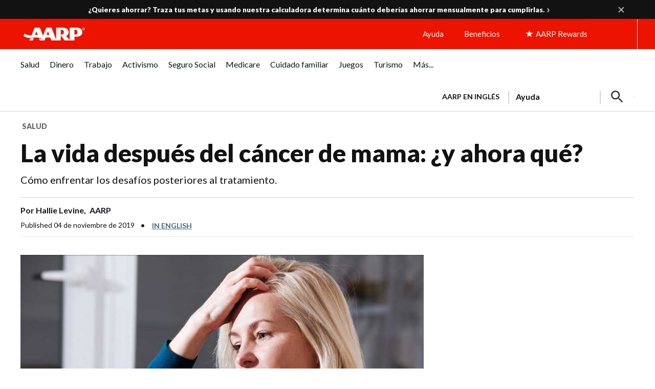

--- FILE ---
content_type: text/html; charset=utf-8
request_url: https://www.google.com/recaptcha/api2/aframe
body_size: 250
content:
<!DOCTYPE HTML><html><head><meta http-equiv="content-type" content="text/html; charset=UTF-8"></head><body><script nonce="26J5abztq_q6h0XVX_3CRQ">/** Anti-fraud and anti-abuse applications only. See google.com/recaptcha */ try{var clients={'sodar':'https://pagead2.googlesyndication.com/pagead/sodar?'};window.addEventListener("message",function(a){try{if(a.source===window.parent){var b=JSON.parse(a.data);var c=clients[b['id']];if(c){var d=document.createElement('img');d.src=c+b['params']+'&rc='+(localStorage.getItem("rc::a")?sessionStorage.getItem("rc::b"):"");window.document.body.appendChild(d);sessionStorage.setItem("rc::e",parseInt(sessionStorage.getItem("rc::e")||0)+1);localStorage.setItem("rc::h",'1768737626960');}}}catch(b){}});window.parent.postMessage("_grecaptcha_ready", "*");}catch(b){}</script></body></html>